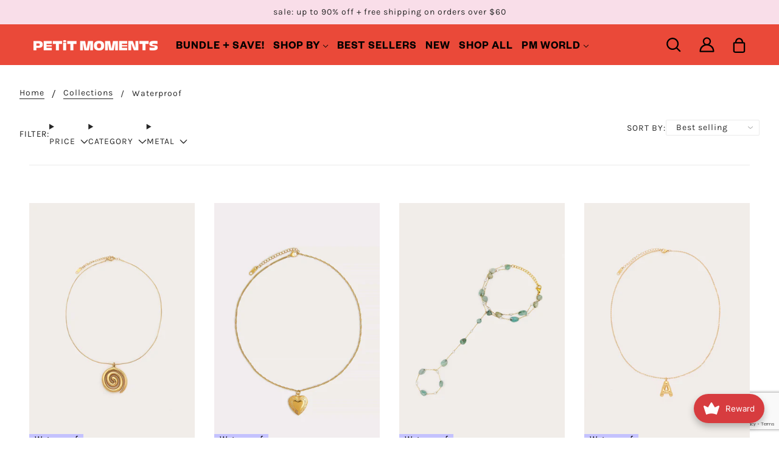

--- FILE ---
content_type: text/html; charset=utf-8
request_url: https://www.google.com/recaptcha/api2/anchor?ar=1&k=6LeTRAoeAAAAACKeCUlhSkXvVTIwv0_OgDTqgYsa&co=aHR0cHM6Ly93d3cucGV0aXRtb21lbnRzLmNvbTo0NDM.&hl=en&v=N67nZn4AqZkNcbeMu4prBgzg&size=invisible&anchor-ms=20000&execute-ms=30000&cb=fsqgos3jaq57
body_size: 48567
content:
<!DOCTYPE HTML><html dir="ltr" lang="en"><head><meta http-equiv="Content-Type" content="text/html; charset=UTF-8">
<meta http-equiv="X-UA-Compatible" content="IE=edge">
<title>reCAPTCHA</title>
<style type="text/css">
/* cyrillic-ext */
@font-face {
  font-family: 'Roboto';
  font-style: normal;
  font-weight: 400;
  font-stretch: 100%;
  src: url(//fonts.gstatic.com/s/roboto/v48/KFO7CnqEu92Fr1ME7kSn66aGLdTylUAMa3GUBHMdazTgWw.woff2) format('woff2');
  unicode-range: U+0460-052F, U+1C80-1C8A, U+20B4, U+2DE0-2DFF, U+A640-A69F, U+FE2E-FE2F;
}
/* cyrillic */
@font-face {
  font-family: 'Roboto';
  font-style: normal;
  font-weight: 400;
  font-stretch: 100%;
  src: url(//fonts.gstatic.com/s/roboto/v48/KFO7CnqEu92Fr1ME7kSn66aGLdTylUAMa3iUBHMdazTgWw.woff2) format('woff2');
  unicode-range: U+0301, U+0400-045F, U+0490-0491, U+04B0-04B1, U+2116;
}
/* greek-ext */
@font-face {
  font-family: 'Roboto';
  font-style: normal;
  font-weight: 400;
  font-stretch: 100%;
  src: url(//fonts.gstatic.com/s/roboto/v48/KFO7CnqEu92Fr1ME7kSn66aGLdTylUAMa3CUBHMdazTgWw.woff2) format('woff2');
  unicode-range: U+1F00-1FFF;
}
/* greek */
@font-face {
  font-family: 'Roboto';
  font-style: normal;
  font-weight: 400;
  font-stretch: 100%;
  src: url(//fonts.gstatic.com/s/roboto/v48/KFO7CnqEu92Fr1ME7kSn66aGLdTylUAMa3-UBHMdazTgWw.woff2) format('woff2');
  unicode-range: U+0370-0377, U+037A-037F, U+0384-038A, U+038C, U+038E-03A1, U+03A3-03FF;
}
/* math */
@font-face {
  font-family: 'Roboto';
  font-style: normal;
  font-weight: 400;
  font-stretch: 100%;
  src: url(//fonts.gstatic.com/s/roboto/v48/KFO7CnqEu92Fr1ME7kSn66aGLdTylUAMawCUBHMdazTgWw.woff2) format('woff2');
  unicode-range: U+0302-0303, U+0305, U+0307-0308, U+0310, U+0312, U+0315, U+031A, U+0326-0327, U+032C, U+032F-0330, U+0332-0333, U+0338, U+033A, U+0346, U+034D, U+0391-03A1, U+03A3-03A9, U+03B1-03C9, U+03D1, U+03D5-03D6, U+03F0-03F1, U+03F4-03F5, U+2016-2017, U+2034-2038, U+203C, U+2040, U+2043, U+2047, U+2050, U+2057, U+205F, U+2070-2071, U+2074-208E, U+2090-209C, U+20D0-20DC, U+20E1, U+20E5-20EF, U+2100-2112, U+2114-2115, U+2117-2121, U+2123-214F, U+2190, U+2192, U+2194-21AE, U+21B0-21E5, U+21F1-21F2, U+21F4-2211, U+2213-2214, U+2216-22FF, U+2308-230B, U+2310, U+2319, U+231C-2321, U+2336-237A, U+237C, U+2395, U+239B-23B7, U+23D0, U+23DC-23E1, U+2474-2475, U+25AF, U+25B3, U+25B7, U+25BD, U+25C1, U+25CA, U+25CC, U+25FB, U+266D-266F, U+27C0-27FF, U+2900-2AFF, U+2B0E-2B11, U+2B30-2B4C, U+2BFE, U+3030, U+FF5B, U+FF5D, U+1D400-1D7FF, U+1EE00-1EEFF;
}
/* symbols */
@font-face {
  font-family: 'Roboto';
  font-style: normal;
  font-weight: 400;
  font-stretch: 100%;
  src: url(//fonts.gstatic.com/s/roboto/v48/KFO7CnqEu92Fr1ME7kSn66aGLdTylUAMaxKUBHMdazTgWw.woff2) format('woff2');
  unicode-range: U+0001-000C, U+000E-001F, U+007F-009F, U+20DD-20E0, U+20E2-20E4, U+2150-218F, U+2190, U+2192, U+2194-2199, U+21AF, U+21E6-21F0, U+21F3, U+2218-2219, U+2299, U+22C4-22C6, U+2300-243F, U+2440-244A, U+2460-24FF, U+25A0-27BF, U+2800-28FF, U+2921-2922, U+2981, U+29BF, U+29EB, U+2B00-2BFF, U+4DC0-4DFF, U+FFF9-FFFB, U+10140-1018E, U+10190-1019C, U+101A0, U+101D0-101FD, U+102E0-102FB, U+10E60-10E7E, U+1D2C0-1D2D3, U+1D2E0-1D37F, U+1F000-1F0FF, U+1F100-1F1AD, U+1F1E6-1F1FF, U+1F30D-1F30F, U+1F315, U+1F31C, U+1F31E, U+1F320-1F32C, U+1F336, U+1F378, U+1F37D, U+1F382, U+1F393-1F39F, U+1F3A7-1F3A8, U+1F3AC-1F3AF, U+1F3C2, U+1F3C4-1F3C6, U+1F3CA-1F3CE, U+1F3D4-1F3E0, U+1F3ED, U+1F3F1-1F3F3, U+1F3F5-1F3F7, U+1F408, U+1F415, U+1F41F, U+1F426, U+1F43F, U+1F441-1F442, U+1F444, U+1F446-1F449, U+1F44C-1F44E, U+1F453, U+1F46A, U+1F47D, U+1F4A3, U+1F4B0, U+1F4B3, U+1F4B9, U+1F4BB, U+1F4BF, U+1F4C8-1F4CB, U+1F4D6, U+1F4DA, U+1F4DF, U+1F4E3-1F4E6, U+1F4EA-1F4ED, U+1F4F7, U+1F4F9-1F4FB, U+1F4FD-1F4FE, U+1F503, U+1F507-1F50B, U+1F50D, U+1F512-1F513, U+1F53E-1F54A, U+1F54F-1F5FA, U+1F610, U+1F650-1F67F, U+1F687, U+1F68D, U+1F691, U+1F694, U+1F698, U+1F6AD, U+1F6B2, U+1F6B9-1F6BA, U+1F6BC, U+1F6C6-1F6CF, U+1F6D3-1F6D7, U+1F6E0-1F6EA, U+1F6F0-1F6F3, U+1F6F7-1F6FC, U+1F700-1F7FF, U+1F800-1F80B, U+1F810-1F847, U+1F850-1F859, U+1F860-1F887, U+1F890-1F8AD, U+1F8B0-1F8BB, U+1F8C0-1F8C1, U+1F900-1F90B, U+1F93B, U+1F946, U+1F984, U+1F996, U+1F9E9, U+1FA00-1FA6F, U+1FA70-1FA7C, U+1FA80-1FA89, U+1FA8F-1FAC6, U+1FACE-1FADC, U+1FADF-1FAE9, U+1FAF0-1FAF8, U+1FB00-1FBFF;
}
/* vietnamese */
@font-face {
  font-family: 'Roboto';
  font-style: normal;
  font-weight: 400;
  font-stretch: 100%;
  src: url(//fonts.gstatic.com/s/roboto/v48/KFO7CnqEu92Fr1ME7kSn66aGLdTylUAMa3OUBHMdazTgWw.woff2) format('woff2');
  unicode-range: U+0102-0103, U+0110-0111, U+0128-0129, U+0168-0169, U+01A0-01A1, U+01AF-01B0, U+0300-0301, U+0303-0304, U+0308-0309, U+0323, U+0329, U+1EA0-1EF9, U+20AB;
}
/* latin-ext */
@font-face {
  font-family: 'Roboto';
  font-style: normal;
  font-weight: 400;
  font-stretch: 100%;
  src: url(//fonts.gstatic.com/s/roboto/v48/KFO7CnqEu92Fr1ME7kSn66aGLdTylUAMa3KUBHMdazTgWw.woff2) format('woff2');
  unicode-range: U+0100-02BA, U+02BD-02C5, U+02C7-02CC, U+02CE-02D7, U+02DD-02FF, U+0304, U+0308, U+0329, U+1D00-1DBF, U+1E00-1E9F, U+1EF2-1EFF, U+2020, U+20A0-20AB, U+20AD-20C0, U+2113, U+2C60-2C7F, U+A720-A7FF;
}
/* latin */
@font-face {
  font-family: 'Roboto';
  font-style: normal;
  font-weight: 400;
  font-stretch: 100%;
  src: url(//fonts.gstatic.com/s/roboto/v48/KFO7CnqEu92Fr1ME7kSn66aGLdTylUAMa3yUBHMdazQ.woff2) format('woff2');
  unicode-range: U+0000-00FF, U+0131, U+0152-0153, U+02BB-02BC, U+02C6, U+02DA, U+02DC, U+0304, U+0308, U+0329, U+2000-206F, U+20AC, U+2122, U+2191, U+2193, U+2212, U+2215, U+FEFF, U+FFFD;
}
/* cyrillic-ext */
@font-face {
  font-family: 'Roboto';
  font-style: normal;
  font-weight: 500;
  font-stretch: 100%;
  src: url(//fonts.gstatic.com/s/roboto/v48/KFO7CnqEu92Fr1ME7kSn66aGLdTylUAMa3GUBHMdazTgWw.woff2) format('woff2');
  unicode-range: U+0460-052F, U+1C80-1C8A, U+20B4, U+2DE0-2DFF, U+A640-A69F, U+FE2E-FE2F;
}
/* cyrillic */
@font-face {
  font-family: 'Roboto';
  font-style: normal;
  font-weight: 500;
  font-stretch: 100%;
  src: url(//fonts.gstatic.com/s/roboto/v48/KFO7CnqEu92Fr1ME7kSn66aGLdTylUAMa3iUBHMdazTgWw.woff2) format('woff2');
  unicode-range: U+0301, U+0400-045F, U+0490-0491, U+04B0-04B1, U+2116;
}
/* greek-ext */
@font-face {
  font-family: 'Roboto';
  font-style: normal;
  font-weight: 500;
  font-stretch: 100%;
  src: url(//fonts.gstatic.com/s/roboto/v48/KFO7CnqEu92Fr1ME7kSn66aGLdTylUAMa3CUBHMdazTgWw.woff2) format('woff2');
  unicode-range: U+1F00-1FFF;
}
/* greek */
@font-face {
  font-family: 'Roboto';
  font-style: normal;
  font-weight: 500;
  font-stretch: 100%;
  src: url(//fonts.gstatic.com/s/roboto/v48/KFO7CnqEu92Fr1ME7kSn66aGLdTylUAMa3-UBHMdazTgWw.woff2) format('woff2');
  unicode-range: U+0370-0377, U+037A-037F, U+0384-038A, U+038C, U+038E-03A1, U+03A3-03FF;
}
/* math */
@font-face {
  font-family: 'Roboto';
  font-style: normal;
  font-weight: 500;
  font-stretch: 100%;
  src: url(//fonts.gstatic.com/s/roboto/v48/KFO7CnqEu92Fr1ME7kSn66aGLdTylUAMawCUBHMdazTgWw.woff2) format('woff2');
  unicode-range: U+0302-0303, U+0305, U+0307-0308, U+0310, U+0312, U+0315, U+031A, U+0326-0327, U+032C, U+032F-0330, U+0332-0333, U+0338, U+033A, U+0346, U+034D, U+0391-03A1, U+03A3-03A9, U+03B1-03C9, U+03D1, U+03D5-03D6, U+03F0-03F1, U+03F4-03F5, U+2016-2017, U+2034-2038, U+203C, U+2040, U+2043, U+2047, U+2050, U+2057, U+205F, U+2070-2071, U+2074-208E, U+2090-209C, U+20D0-20DC, U+20E1, U+20E5-20EF, U+2100-2112, U+2114-2115, U+2117-2121, U+2123-214F, U+2190, U+2192, U+2194-21AE, U+21B0-21E5, U+21F1-21F2, U+21F4-2211, U+2213-2214, U+2216-22FF, U+2308-230B, U+2310, U+2319, U+231C-2321, U+2336-237A, U+237C, U+2395, U+239B-23B7, U+23D0, U+23DC-23E1, U+2474-2475, U+25AF, U+25B3, U+25B7, U+25BD, U+25C1, U+25CA, U+25CC, U+25FB, U+266D-266F, U+27C0-27FF, U+2900-2AFF, U+2B0E-2B11, U+2B30-2B4C, U+2BFE, U+3030, U+FF5B, U+FF5D, U+1D400-1D7FF, U+1EE00-1EEFF;
}
/* symbols */
@font-face {
  font-family: 'Roboto';
  font-style: normal;
  font-weight: 500;
  font-stretch: 100%;
  src: url(//fonts.gstatic.com/s/roboto/v48/KFO7CnqEu92Fr1ME7kSn66aGLdTylUAMaxKUBHMdazTgWw.woff2) format('woff2');
  unicode-range: U+0001-000C, U+000E-001F, U+007F-009F, U+20DD-20E0, U+20E2-20E4, U+2150-218F, U+2190, U+2192, U+2194-2199, U+21AF, U+21E6-21F0, U+21F3, U+2218-2219, U+2299, U+22C4-22C6, U+2300-243F, U+2440-244A, U+2460-24FF, U+25A0-27BF, U+2800-28FF, U+2921-2922, U+2981, U+29BF, U+29EB, U+2B00-2BFF, U+4DC0-4DFF, U+FFF9-FFFB, U+10140-1018E, U+10190-1019C, U+101A0, U+101D0-101FD, U+102E0-102FB, U+10E60-10E7E, U+1D2C0-1D2D3, U+1D2E0-1D37F, U+1F000-1F0FF, U+1F100-1F1AD, U+1F1E6-1F1FF, U+1F30D-1F30F, U+1F315, U+1F31C, U+1F31E, U+1F320-1F32C, U+1F336, U+1F378, U+1F37D, U+1F382, U+1F393-1F39F, U+1F3A7-1F3A8, U+1F3AC-1F3AF, U+1F3C2, U+1F3C4-1F3C6, U+1F3CA-1F3CE, U+1F3D4-1F3E0, U+1F3ED, U+1F3F1-1F3F3, U+1F3F5-1F3F7, U+1F408, U+1F415, U+1F41F, U+1F426, U+1F43F, U+1F441-1F442, U+1F444, U+1F446-1F449, U+1F44C-1F44E, U+1F453, U+1F46A, U+1F47D, U+1F4A3, U+1F4B0, U+1F4B3, U+1F4B9, U+1F4BB, U+1F4BF, U+1F4C8-1F4CB, U+1F4D6, U+1F4DA, U+1F4DF, U+1F4E3-1F4E6, U+1F4EA-1F4ED, U+1F4F7, U+1F4F9-1F4FB, U+1F4FD-1F4FE, U+1F503, U+1F507-1F50B, U+1F50D, U+1F512-1F513, U+1F53E-1F54A, U+1F54F-1F5FA, U+1F610, U+1F650-1F67F, U+1F687, U+1F68D, U+1F691, U+1F694, U+1F698, U+1F6AD, U+1F6B2, U+1F6B9-1F6BA, U+1F6BC, U+1F6C6-1F6CF, U+1F6D3-1F6D7, U+1F6E0-1F6EA, U+1F6F0-1F6F3, U+1F6F7-1F6FC, U+1F700-1F7FF, U+1F800-1F80B, U+1F810-1F847, U+1F850-1F859, U+1F860-1F887, U+1F890-1F8AD, U+1F8B0-1F8BB, U+1F8C0-1F8C1, U+1F900-1F90B, U+1F93B, U+1F946, U+1F984, U+1F996, U+1F9E9, U+1FA00-1FA6F, U+1FA70-1FA7C, U+1FA80-1FA89, U+1FA8F-1FAC6, U+1FACE-1FADC, U+1FADF-1FAE9, U+1FAF0-1FAF8, U+1FB00-1FBFF;
}
/* vietnamese */
@font-face {
  font-family: 'Roboto';
  font-style: normal;
  font-weight: 500;
  font-stretch: 100%;
  src: url(//fonts.gstatic.com/s/roboto/v48/KFO7CnqEu92Fr1ME7kSn66aGLdTylUAMa3OUBHMdazTgWw.woff2) format('woff2');
  unicode-range: U+0102-0103, U+0110-0111, U+0128-0129, U+0168-0169, U+01A0-01A1, U+01AF-01B0, U+0300-0301, U+0303-0304, U+0308-0309, U+0323, U+0329, U+1EA0-1EF9, U+20AB;
}
/* latin-ext */
@font-face {
  font-family: 'Roboto';
  font-style: normal;
  font-weight: 500;
  font-stretch: 100%;
  src: url(//fonts.gstatic.com/s/roboto/v48/KFO7CnqEu92Fr1ME7kSn66aGLdTylUAMa3KUBHMdazTgWw.woff2) format('woff2');
  unicode-range: U+0100-02BA, U+02BD-02C5, U+02C7-02CC, U+02CE-02D7, U+02DD-02FF, U+0304, U+0308, U+0329, U+1D00-1DBF, U+1E00-1E9F, U+1EF2-1EFF, U+2020, U+20A0-20AB, U+20AD-20C0, U+2113, U+2C60-2C7F, U+A720-A7FF;
}
/* latin */
@font-face {
  font-family: 'Roboto';
  font-style: normal;
  font-weight: 500;
  font-stretch: 100%;
  src: url(//fonts.gstatic.com/s/roboto/v48/KFO7CnqEu92Fr1ME7kSn66aGLdTylUAMa3yUBHMdazQ.woff2) format('woff2');
  unicode-range: U+0000-00FF, U+0131, U+0152-0153, U+02BB-02BC, U+02C6, U+02DA, U+02DC, U+0304, U+0308, U+0329, U+2000-206F, U+20AC, U+2122, U+2191, U+2193, U+2212, U+2215, U+FEFF, U+FFFD;
}
/* cyrillic-ext */
@font-face {
  font-family: 'Roboto';
  font-style: normal;
  font-weight: 900;
  font-stretch: 100%;
  src: url(//fonts.gstatic.com/s/roboto/v48/KFO7CnqEu92Fr1ME7kSn66aGLdTylUAMa3GUBHMdazTgWw.woff2) format('woff2');
  unicode-range: U+0460-052F, U+1C80-1C8A, U+20B4, U+2DE0-2DFF, U+A640-A69F, U+FE2E-FE2F;
}
/* cyrillic */
@font-face {
  font-family: 'Roboto';
  font-style: normal;
  font-weight: 900;
  font-stretch: 100%;
  src: url(//fonts.gstatic.com/s/roboto/v48/KFO7CnqEu92Fr1ME7kSn66aGLdTylUAMa3iUBHMdazTgWw.woff2) format('woff2');
  unicode-range: U+0301, U+0400-045F, U+0490-0491, U+04B0-04B1, U+2116;
}
/* greek-ext */
@font-face {
  font-family: 'Roboto';
  font-style: normal;
  font-weight: 900;
  font-stretch: 100%;
  src: url(//fonts.gstatic.com/s/roboto/v48/KFO7CnqEu92Fr1ME7kSn66aGLdTylUAMa3CUBHMdazTgWw.woff2) format('woff2');
  unicode-range: U+1F00-1FFF;
}
/* greek */
@font-face {
  font-family: 'Roboto';
  font-style: normal;
  font-weight: 900;
  font-stretch: 100%;
  src: url(//fonts.gstatic.com/s/roboto/v48/KFO7CnqEu92Fr1ME7kSn66aGLdTylUAMa3-UBHMdazTgWw.woff2) format('woff2');
  unicode-range: U+0370-0377, U+037A-037F, U+0384-038A, U+038C, U+038E-03A1, U+03A3-03FF;
}
/* math */
@font-face {
  font-family: 'Roboto';
  font-style: normal;
  font-weight: 900;
  font-stretch: 100%;
  src: url(//fonts.gstatic.com/s/roboto/v48/KFO7CnqEu92Fr1ME7kSn66aGLdTylUAMawCUBHMdazTgWw.woff2) format('woff2');
  unicode-range: U+0302-0303, U+0305, U+0307-0308, U+0310, U+0312, U+0315, U+031A, U+0326-0327, U+032C, U+032F-0330, U+0332-0333, U+0338, U+033A, U+0346, U+034D, U+0391-03A1, U+03A3-03A9, U+03B1-03C9, U+03D1, U+03D5-03D6, U+03F0-03F1, U+03F4-03F5, U+2016-2017, U+2034-2038, U+203C, U+2040, U+2043, U+2047, U+2050, U+2057, U+205F, U+2070-2071, U+2074-208E, U+2090-209C, U+20D0-20DC, U+20E1, U+20E5-20EF, U+2100-2112, U+2114-2115, U+2117-2121, U+2123-214F, U+2190, U+2192, U+2194-21AE, U+21B0-21E5, U+21F1-21F2, U+21F4-2211, U+2213-2214, U+2216-22FF, U+2308-230B, U+2310, U+2319, U+231C-2321, U+2336-237A, U+237C, U+2395, U+239B-23B7, U+23D0, U+23DC-23E1, U+2474-2475, U+25AF, U+25B3, U+25B7, U+25BD, U+25C1, U+25CA, U+25CC, U+25FB, U+266D-266F, U+27C0-27FF, U+2900-2AFF, U+2B0E-2B11, U+2B30-2B4C, U+2BFE, U+3030, U+FF5B, U+FF5D, U+1D400-1D7FF, U+1EE00-1EEFF;
}
/* symbols */
@font-face {
  font-family: 'Roboto';
  font-style: normal;
  font-weight: 900;
  font-stretch: 100%;
  src: url(//fonts.gstatic.com/s/roboto/v48/KFO7CnqEu92Fr1ME7kSn66aGLdTylUAMaxKUBHMdazTgWw.woff2) format('woff2');
  unicode-range: U+0001-000C, U+000E-001F, U+007F-009F, U+20DD-20E0, U+20E2-20E4, U+2150-218F, U+2190, U+2192, U+2194-2199, U+21AF, U+21E6-21F0, U+21F3, U+2218-2219, U+2299, U+22C4-22C6, U+2300-243F, U+2440-244A, U+2460-24FF, U+25A0-27BF, U+2800-28FF, U+2921-2922, U+2981, U+29BF, U+29EB, U+2B00-2BFF, U+4DC0-4DFF, U+FFF9-FFFB, U+10140-1018E, U+10190-1019C, U+101A0, U+101D0-101FD, U+102E0-102FB, U+10E60-10E7E, U+1D2C0-1D2D3, U+1D2E0-1D37F, U+1F000-1F0FF, U+1F100-1F1AD, U+1F1E6-1F1FF, U+1F30D-1F30F, U+1F315, U+1F31C, U+1F31E, U+1F320-1F32C, U+1F336, U+1F378, U+1F37D, U+1F382, U+1F393-1F39F, U+1F3A7-1F3A8, U+1F3AC-1F3AF, U+1F3C2, U+1F3C4-1F3C6, U+1F3CA-1F3CE, U+1F3D4-1F3E0, U+1F3ED, U+1F3F1-1F3F3, U+1F3F5-1F3F7, U+1F408, U+1F415, U+1F41F, U+1F426, U+1F43F, U+1F441-1F442, U+1F444, U+1F446-1F449, U+1F44C-1F44E, U+1F453, U+1F46A, U+1F47D, U+1F4A3, U+1F4B0, U+1F4B3, U+1F4B9, U+1F4BB, U+1F4BF, U+1F4C8-1F4CB, U+1F4D6, U+1F4DA, U+1F4DF, U+1F4E3-1F4E6, U+1F4EA-1F4ED, U+1F4F7, U+1F4F9-1F4FB, U+1F4FD-1F4FE, U+1F503, U+1F507-1F50B, U+1F50D, U+1F512-1F513, U+1F53E-1F54A, U+1F54F-1F5FA, U+1F610, U+1F650-1F67F, U+1F687, U+1F68D, U+1F691, U+1F694, U+1F698, U+1F6AD, U+1F6B2, U+1F6B9-1F6BA, U+1F6BC, U+1F6C6-1F6CF, U+1F6D3-1F6D7, U+1F6E0-1F6EA, U+1F6F0-1F6F3, U+1F6F7-1F6FC, U+1F700-1F7FF, U+1F800-1F80B, U+1F810-1F847, U+1F850-1F859, U+1F860-1F887, U+1F890-1F8AD, U+1F8B0-1F8BB, U+1F8C0-1F8C1, U+1F900-1F90B, U+1F93B, U+1F946, U+1F984, U+1F996, U+1F9E9, U+1FA00-1FA6F, U+1FA70-1FA7C, U+1FA80-1FA89, U+1FA8F-1FAC6, U+1FACE-1FADC, U+1FADF-1FAE9, U+1FAF0-1FAF8, U+1FB00-1FBFF;
}
/* vietnamese */
@font-face {
  font-family: 'Roboto';
  font-style: normal;
  font-weight: 900;
  font-stretch: 100%;
  src: url(//fonts.gstatic.com/s/roboto/v48/KFO7CnqEu92Fr1ME7kSn66aGLdTylUAMa3OUBHMdazTgWw.woff2) format('woff2');
  unicode-range: U+0102-0103, U+0110-0111, U+0128-0129, U+0168-0169, U+01A0-01A1, U+01AF-01B0, U+0300-0301, U+0303-0304, U+0308-0309, U+0323, U+0329, U+1EA0-1EF9, U+20AB;
}
/* latin-ext */
@font-face {
  font-family: 'Roboto';
  font-style: normal;
  font-weight: 900;
  font-stretch: 100%;
  src: url(//fonts.gstatic.com/s/roboto/v48/KFO7CnqEu92Fr1ME7kSn66aGLdTylUAMa3KUBHMdazTgWw.woff2) format('woff2');
  unicode-range: U+0100-02BA, U+02BD-02C5, U+02C7-02CC, U+02CE-02D7, U+02DD-02FF, U+0304, U+0308, U+0329, U+1D00-1DBF, U+1E00-1E9F, U+1EF2-1EFF, U+2020, U+20A0-20AB, U+20AD-20C0, U+2113, U+2C60-2C7F, U+A720-A7FF;
}
/* latin */
@font-face {
  font-family: 'Roboto';
  font-style: normal;
  font-weight: 900;
  font-stretch: 100%;
  src: url(//fonts.gstatic.com/s/roboto/v48/KFO7CnqEu92Fr1ME7kSn66aGLdTylUAMa3yUBHMdazQ.woff2) format('woff2');
  unicode-range: U+0000-00FF, U+0131, U+0152-0153, U+02BB-02BC, U+02C6, U+02DA, U+02DC, U+0304, U+0308, U+0329, U+2000-206F, U+20AC, U+2122, U+2191, U+2193, U+2212, U+2215, U+FEFF, U+FFFD;
}

</style>
<link rel="stylesheet" type="text/css" href="https://www.gstatic.com/recaptcha/releases/N67nZn4AqZkNcbeMu4prBgzg/styles__ltr.css">
<script nonce="nRQZ9aDL0uwJ2XRXDQEljg" type="text/javascript">window['__recaptcha_api'] = 'https://www.google.com/recaptcha/api2/';</script>
<script type="text/javascript" src="https://www.gstatic.com/recaptcha/releases/N67nZn4AqZkNcbeMu4prBgzg/recaptcha__en.js" nonce="nRQZ9aDL0uwJ2XRXDQEljg">
      
    </script></head>
<body><div id="rc-anchor-alert" class="rc-anchor-alert"></div>
<input type="hidden" id="recaptcha-token" value="[base64]">
<script type="text/javascript" nonce="nRQZ9aDL0uwJ2XRXDQEljg">
      recaptcha.anchor.Main.init("[\x22ainput\x22,[\x22bgdata\x22,\x22\x22,\[base64]/[base64]/[base64]/[base64]/[base64]/UltsKytdPUU6KEU8MjA0OD9SW2wrK109RT4+NnwxOTI6KChFJjY0NTEyKT09NTUyOTYmJk0rMTxjLmxlbmd0aCYmKGMuY2hhckNvZGVBdChNKzEpJjY0NTEyKT09NTYzMjA/[base64]/[base64]/[base64]/[base64]/[base64]/[base64]/[base64]\x22,\[base64]\x22,\x22w7swLwAWw7TDoVrCilTDscO8w5cbf3PClSx2w5nCvlzDpMKhUMKDYsKlRT7CmcKIc03DmV4/Y8KtXcOKw5chw4t+CjF3wq5fw689ccOCD8KpwoZCCsO9w6fCpsK9LTJkw75lw4/DrjN3w6fDocK0HTnDusKGw44ZF8OtHMKBwp3DlcOeJ8OIVSxYwr4oLsO9bsKqw5rDuBR9wohWCyZJwqrDrcKHIsOCwpwYw5TDosOJwp/CiwRcL8KgTsO/PhHDm1vCrsOAwoTDicKlwr7DnMO2GH56wqRnRCZEWsOpSjbChcO1ZcKUUsKLw5zCgHLDiSMiwoZ0w6RSwrzDuV5oDsOewprDsUtIw4BjAMK6wr7CtMOgw6ZmKsKmNDp+wrvDqcKTZ8K/[base64]/Ct8KPwqbDksOVwrzCuyvCnsOLFDLCrQQtBkdhwovDlcOUH8KsGMKhJVvDsMKCw6oPWMKuK19rWcKVT8KnQAvCvXDDjsOgwqHDncO9YsOgwp7DvMK7w7DDh0IJw5Ydw7YpLW44Wz5ZwrXDtG7CgHLCvCbDvD/Dp03DrCXDuMO6w4IPF0jCgWJYFsOmwpcUwrbDqcK/[base64]/Ds8OCwrDCqMKEIcKMGMKcV28yQsOBO8KrHsK8w7Unwr5jQh8Bb8KUw7AjbcOmw4bDv8OMw7U5PCvCt8O2JMOzwqzDiV3DhDoywrskwrRdwo4hJ8OXecKiw7oBan/Dp3/Cj2rClcOvVSduejEDw7vDkVN6IcKPwqREwrY8woHDjk/DocOYM8KKY8KxO8OQwrojwpgJT18GPHxrwoEYw5kPw6M3VQ/DkcKmUcOdw4hSwoTCvcKlw6PCjXJUwqzCvsKXOMKkwrHCs8KvBXrClUDDuMKRwq/DrsKaacOFASjChsKzwp7DkgjCm8OvPS3CrsKLfHY4w7E8w5PDtjfDnEDDq8Kfw6s2BlrDmH/Dn8KlS8O2bsOBFMO1cyjDqlJIwrRzScO4FCRrcjJPwqDCjcKbLjXDocK/w57ClsOFbW8NbWXDicOEfsOzYzoKHklrwqLChV5nw7LDjMOHLTAaw7bCqMKjw79lw7o8w4nCu1pyw7YtPgxkw5TDpMK/wonCp03DihJcQ8KDCsOKwqLDi8OVw5gDEWFPal1XR8OSVsOSB8OkPGzCvMKgX8KUA8Kywr3DtT3Ctg4rUVBhw4/CosORLBXCu8KUGHbCgsKVdSvDsCTDuVXDky7CssK+w7F7w73Dl1hlf37Du8O0SsKXwodmTG3CoMKWLR08wq8qPQ4LRQMewo3ChcOUwr5LwrDCrcO1N8O9LsKLBAjDl8KXDMONA8OXw5c6BiDCtMOqGcOhFMKAwpp5Gg9Uwp7Dnnl0HcO5wq/DlcKrwqJtw5XCnh9+LxVhCMKCAcKyw6oLwqErQsKuMlNtwpzCpF/DnkvCksKWw5HCu8KrwrAhw5xLOcO3w7TCp8O1HUbCm29gwpHDk3llw5YCesOfUsKZBiQRwqEmZMOSw63CgsKXA8OJEsK7woNuR3zCucKACcKERsOxFkwOwpluw7gJf8O/worCisOcwrxjKsKTazgrw68Pw5fCpHnDsMKBw7o6wrrDjMK5M8KgC8KEMFJgwo5JdnTCi8KaH20Ww6TDoMOVRcOzIk3CiHrCpTssQcKzEMO0YcOgBcO3YcOLe8KAw7DCgg/[base64]/DqSDCpVfChkrDv2sYwqVRXy0cD8KGwobDgyTDuhJZwpTCs23DgsKxfcK7w70qwonDncKFw6kbwp7CjsOhw4lOwoY1w5TDnsO0wpzDgCTDszzCvcOUS2fCusKjAsOGwr/CnH3Dq8K+w6B4XcKAw4M6I8OJUcKlwqArAcKlw4XDrsOaWx3CnXfDkng8wocffW1MExzDj3vCtcOeFQFkw6sqwr9ew5nDgcKCw7cqCMKiw7Rfwoc1wpzClyrDj3bCmcKdw73DnHHCjsOowoHCjRXCtMOVFcK2CQjCsyTCr3LDjsO0BnFpwr/DtcO8w4BSdiZkwrXDmVLDssKjfQPClMOWw4rCuMKywojCrMKOwp0two/[base64]/Ckk5QLMO4dsO4w6PDlQ/Dh8KhOsOYA1nCvcOkBlofdT7CnyfDisOuw7LDmjfDmEVpw5l0cUQeD1lwWsK2wqjDmBrCjCDDkcObw4Qxwoxfwo0ZQ8KHMsOxw6lDOiA7TnvDlnRCTMO6woJhwrHChcKjesOLwobCh8OjwqbCvsOVfcKjwoRQcsOHwqPCgsOAwqPDsMO7w5sBCMOEUsOSw5PDrcK/w5lewrTDsMOqQxgMNQFEw4ZzSzg9w68Bw7skfHTDjMKTw4oxwqphFRbCpMOydSLCkhoLwpLChcO/cC3DuD8jwrPDncKNw57DlsOIwr86wp91Pm4QD8Oaw7nDozLCv1xMew/DusOrOsO6wpPDicKyw4jCisKBw6DCuyV1wqJgIcKZS8Oyw5nCq3wxw6U4CMKMBsObw7fDrMOIwoRRF8KHwokxZ8KkWDF2w7bCqMOLwpHDnCgTaQ4yVsKrwoPDvzAGw7wYSMOewoh2XsKBw7rDoCJmwqwCwopfwrM/w5XChF7Cl8KmKlzCoQXDn8OPFgDCjMKrezvChsK0ZAQqw6vCrl3DgcOTC8KHYyfDp8OVw4vDtMOGwoTDgAtGUSdXHsKcSQ9/[base64]/Dt8KMw7gcw7ddw5PCul/[base64]/[base64]/CqcOhw7xFwpsWwrY3WxzCmxnCrCNSP8KGSlTDgsK2dMK7UHTCiMObF8OJR3zDjsOgfAzDkCHDvsOEPsK8PBfDsMOEYCk2e3RHcMOjEwc0w4h8WsK5w6Brw47CukAKwr/CrMK1w4XDtsK4GsKZago6PFAJKyTDgMOPHEBwLsO/[base64]/[base64]/ChDjCpsKswo56SG3CjgnDl1jCvzTDq8KlwoVdw6XDk1lnE8KqdF/DvRUiBQ/DrnHDgcOLwrrCoMOPwpnCvxHDmmJPAsO6wrDDlMOTZsKew6Mww5bDpMKVwotnwrw8w5F6cMORwrBRdMO3wqM8w7VxacKLwr5uw47DtBFDwqXDk8K1dTHCkQJnOTbCjsOtf8OxwpbCqsOiwpM/Hy7DisO9w63CrMKIIcKRBFzCilNKw5hsw43CgcKgwoXCusOUAcK7w7oswqEKwo7DscOCNBl2QigGwrtSwoIrwpfCi8K6w7XDtAbDkU7DrMKmCBjCt8KFS8OTYMKNTsKjfX/DvcObwq4GwprCmmdUGD/Cg8Klw7kuDMKhRWPCtjTDn1EywqN6bGpvw64wJcOqPWfCli/[base64]/DoMOyAiHCmMObYcKsw5rCvGfCiMObC8KsI3HDiCkSw7LDvsOSS8KJwqDCnMOPw7XDjSkKw4bCtB8UwppQwq1TwrfCo8OwD2vDjE5qbzUMIhseLMOBwpFwBcOiw5hPw4XDmMOYOMO6wrt2EQ0jw74cZhFvw5ZvPcOUXy8LwpfDq8KIwrQ0bsOKa8Kgw5jCg8OfwrJ/wrXDgMKdAMK+wr3DmmjChg8ANcOdCTfCllfCsR0MbmzCmsK6wosKwpV/CcKHZTbDmMOmw6/CjcK/[base64]/[base64]/DiUjDpMOgC8OxHhgTw5/DhhbDrTrDjQ9uw7RgPcOWwrPDuQpAwqpUw5YnQ8KowoUsHizDvz7Dj8Okwot1NcKfw6dsw64iwoViw69KwpMdw63CvMK/A3rCr1x6wq0FwqzDjEbDiUpxwqB0w6REw6EMwr3DoDx8cMK2RMOpw6jChsOqwq9Jw7fDpsKvwqPDkGZtwp0Cw7rDnC/CunfDv1vCq3vClcOQw5zDt8OoaEJtwpojwoTDo0LCi8KmwqbDsBRUPgDDn8OnQngdL8KqXikhwqzDjjnCr8KnFUjCosOnDsOIw5/[base64]/YcObwpLCt0XCrVDDnHx7w4bDo2fCssKVBEkMWcO2w6PDmT8/OBHDhsOoP8KZwq/[base64]/Dh8K6EsO1wovDkcOlwrnDqBBhw73Dvy5ww5zDt8KPwqHCsnhHwrDCg3DCn8K1AcOgwrXCvlYhw7h7YWzCoMKAwqAgwrJhQjR3w67Dl15swr98wqvDryEBBz1jw5Ufwq/[base64]/[base64]/DkWUgRMKDLF5dFMOjRmLCpWDCucOSNS7DtBh/wpRDUTNBw5rDig/CkFlVChE/[base64]/CicKcDUxFIcOTA8KJJsOnwqEGw6vClRxqO8KHN8OqAMKaOcOXWSTChE3Cow/[base64]/Dt2/DnkgvRyJkcMKbIw7CnUXCp27DosKzw7vCrsOjDMKHwrsRMMOkaMOaw5fCqj3CjwxtF8KqwoJLLlVKG2AyesOnR3PCrcOhw4clw7x1w6tYAAnDvznCk8ONwo7CsFQ6w5PCkRhdw7/DlQbDoxclFxvDmMKJw6DClcKDwqU6w5/DnxbCr8OKw6nCrm3CqErCt8ONdhhqFMOsw55Zw6HDr1hJwpd6wollFcOmw4s2Cw7CqsKQwotNw78JecOjS8KqwoVlwpIDw61yw5rClUzDncKWUGzDkANKw5zDssOFw7ZqKiHDjMKIw4d8woh/[base64]/[base64]/CocKvwpDDgcOyw6bDtcOCDsKPHcORw6jCiizChMK6wq1IQmhOwofDjMOoecOMNMK6WsKpw7IVJEVeZSZGQWrDohXDmnPCncKZwq3Cq1TDhcOKbMKxYMOuNhJYwpYSDgwOwoYjw67Ci8Kjwq4uT0DDs8O2w4vCjUTDscOgwqdOYsKhwrhuGMOhfDzCoxJ1wqVibmzDqD/CsSLClsO1PcKnGm/CpsOPwp3DilR+w6DCicO+wrLCvsOmHcKDGFB1P8K5w756LS7CvXzDjmDCrsOUI19lwoxEakJXAsKow5HCksOLalTCih0sRyk2OW/DqEwjGgPDnGXDni9/PGHCu8OXwqzDq8KewqTChXM0w6zCjsKywqIaFcOfYsKAw5A7w4phw4jDqsOuwoNbAkVRd8KJDx0Sw7p8wrloZHhvZQzDqE/[base64]/DgSXDnsObZ8OiwobCnsKEA8KyT2luVcOzwpDCjRTDiMKZG8K/[base64]/VsOxwrPCuhV7wpR+DDxGw4TCjnDDs8KbQ8K9w4TDsXwZCiLDghgRbFXDgAt/w7l8asOCwq5LQcKQwogmwq4/GMKyLMKrw7nDocKewpUXfWrDjV7CjXQpQwwVw45NwpLCrcKcwqc4Z8KDwpDCggfCg2rDkUvCocOqwpkkw5PCmcOZVcO+NMKPwqB4w701LhDCs8OiwpXDlsOWHV7DkcO7wq7CrjJIw4o9w7F/[base64]/Cg8Kvw4waDwR/w6bDqMO2Uw1fwq3CusKGXcOpw73Cin95JGjCvsOVQcKEw4zDowXDkMO6wr7DiMKUR150XsKywpcOwqLCk8KwwofChzPDkMK3wpY9bsKawod9B8K/[base64]/cnPDkyzDgcKHwotkwqXChQvDm8KASMOGChwNGMKVSsKyAzTDt2LDoHtAYsKMw57DtsKXwojDpxDDsMOlw7zDj2rCki5mw5Aow4AXwo8uw57CssK/[base64]/Cgyd8wq/CoW8Rw73Cg3I2WC02bxVvXhFgw4QZDcKcesKpNTDDo2LCnMKPw7kRTTHDuHlkwqjCl8KswpvDu8K/w67DhsOWw5Muw5PCvDrCv8KuV8O9wq1Gw7p6w6t/LsOZe0/[base64]/woRgw5PDncK/KkDDusKsw5XChTYMw5TChU9XwoI1PMK8w6UiHcOiFMKUKsKNH8OEw5vClCjCssOtWXA7FGXDmsO0ZMK0FlwbTQENw5AOwoVKa8Olw6M5bhlfE8OOecO6w5jDiA/CuMOwwpXCtAPDuxnDgsK/CcO0wp5nWsKfG8KSRhbDrcOgwqPDp299wp/DksODcWHDosK0wqrCrBbCmcKISW0aw6FsCsOzwqsRw7vDvRzDhB8SU8OvwphnH8O1ZVLCkAwQw6LDo8O/fsKFwo/DgAnDpcOxFBzCpwvDicOpKcOsVMONwr/DgcKEecOZw7PCvsKzw6fCmB/[base64]/LMK6bcOOw5UWw5JOwqwZRkbCu0vCiAbCsMOrE297FR/CmkAGwpNxQyrCocKxYCERFcKuwrYxw4jCm13DvsKMw6p1w7/ClMO9woh6BMOZwohrw5fDucOsaV/Cki3Ds8K0wrN/XALChMO4ZDfDlcObRcKmYSVALMKgwozDqcKJHHvDrcO1wqkCfEPDkMOLLQ7CssKlXQHDvMKewpZGwp/[base64]/Cp8OGwqjDqgJjw4UZLDbCtW7DmsKAwopWMwoICgTDiXvCgwLCjMKjNcOwwqDCpSJ/wofCr8KBZ8KqOcOMw5BeOsO9M18lC8KBwpQHH3xFHcOxwoBlB28Uw43DsBRFw5zCq8KyPsOtZ0bCpnIBT0/DmD1mIMOKWsKyccOFw4/DqcOBcA0TBcKkZhTClcKHwoxVPU00RMK3SAV8wp7CrMKpfMO2KcKjw7XCl8OpEcOMHsKBw4LCp8Ohw6tAw73CuCp1agADWcKLW8Kad1PDlsO8w7VVHwsRw5nCj8KdfsK8KDLCocOmanZrwp0bZ8KMLsKTw4IZw5klF8OIw6B3wr9lwqfDg8K2ejYBGsOOYi/CgGDChsO3wpFewpY/wqgcw4/DmsOsw5nCrVjDo1HDvMOlcsKxOwheZ2jDgx3Du8KlDilQPhhuDVzDuh1bcn02w7nCvMOeOMOLKlYPw4DClSfDqlHCqsK5w7LCjQ45S8OLwrQIdcKIQgrCtW3CrsKYw7pFwprDgEzCicO0bHYHw7vDpsOmasOOG8OFwoPDm1LClUMrVHHCnsOqwr7CosKjHW/[base64]/[base64]/w6fCkcOKwoDClDE6RDVkwqbDsGl/[base64]/CpHHDiybCgn9cf8OFZ8KAwphSPz/Cmnh3w71ewqHChzhowqbCqi7DsH0DXynDri3DszNaw4I1Y8KxbsKXL07Cv8O6wr3CmcOfwrzDocOqWsOpTsOdw55TwovDq8OFwpc3wpvDvMKcPnjCqDINwqTDuTXCm0nCosKrwrs9worCvXXClR51EsOvw7XCusOtLB/Ct8OJwrZKwonCtT3Cn8OpacOywqTDvsKbwpgqFMOBJsOJwqbCvjrCtMOnwp3Ci2bDpBw1V8OnQcKsecK+w6sHwqHDmgs2D8O0w6nCl01kP8OXwo/[base64]/CtMKow7XDv2gmC3DCt8Oiwr9JGWNaT8OBw43CicOvHX43w63CqsOkw6LClMOxwoQwWcOEZsOqw7gNw7LDuXlHSiFpFMOkR13CusOfbGJUw4/Cj8Khw7JaOQPCjiXCmMOdBsOsbCPCgSsZw44DL2fDgsO+QcKOEWxcZMKBPFdKwoocw6rCg8O9YxnCo2l9w6PCscO9wpcIw6rCrMOQwr3CqV3DuCJHwo/[base64]/Cm8KXYcOISsOpIcKZwpPDjcOvwphXw7VUXSbCgXElEHlUwqB5f8Oxw5gQwrHDi0I8GcKPYnhrYsKCwr/Din1bwohYL0zDjSHClxTCi1XDvMKMfcK0wq8/[base64]/DumRAwo0lw7okwq7CtnBAw5vDjWzDgsOaRwouA2QSwr7DuEosw49gFycTcChLwqFDw5bCgz/CpAzCo1d3w7wNwpIbwrxSTcKIFkbDrmjDisKrwqhOFUpuwr7ClTcnecOVaMK4CMKuJ1wCN8KoOxd9wqclwo9bU8KUwp/Co8KFWsOjw5rCp318OgzChn7Cr8O8ThDDusKHei1xZ8KzwqsaZxvDplXDpAvDicK3V13Cn8ORwrh6MRseUEvDuwzDicOkDTB5w7x5CBLDicK8w6Vcw5MZX8KLw5oGwpXCucOzw4QQFl9wfSzDtMKZFQ3CusKkw5/CpMK5w7BAf8OeSC9EYB/ClcOmw6xaG0bClMK8wqBfYBxAwpAGFVzDsQTCqlI9w4/DoXfCpsKdFsKAw5Usw4sVUxsGQAlUw47DtTVtw6/Cug/CiSk4TjXCocKxZwTCjMOBfsORwqYEwr/[base64]/InrDhl88JcKWw60lWcK1w4ZuwpF1w7/CuMOiwqfDlxDCklLClxouw6tKwpfDiMOCw7fCohspwqPDgk7CmMKgw4wMw7TCnW7CsAlWVVQDNyfCkMKvwqh9woLDnwDDkMOAwocWw6vDnsKKJ8K7McOgMRzCpC8Ew4vCksOmwoPDq8KtG8O7BA0bwoFRMGjDrMOFwpNMw4PDqnfDkS3CrcOhY8O/w7kkw5dwelbCsWfDqzRSbT7CtHvDkMKwMhjDtnhWw6LCk8KQw7rCvU1FwrFLEmHCizN/w7rDu8OQDsOYXyELK2zClgDCkcONwovDjsOjwpPDlcOdwq9Cw6rCoMOUQwEawrAVwrjCtVjDjcO/woxeVcO3w6McDMKtw7l0w58XPnPDiMKgJcOSdcOzwrrDq8OUwp1sXmc5w4rDgjtYalTCjsOtJzMzwo/DjcKQwpYcQcOrED53N8KRXcOewoHDlsOsCMOVwr7CtMKBNMKKYcOkQS0cw5kyf2M6W8KRfFxxdF/CrsK1w7FTRHIuZMKOw6jCkThcIx9FWMKrw5zChMOYwrfDscKGM8OWwpXDrcKUUF/CpsORw7vCucKvwoJ6JcObwpbCrkLDpDHCtMOFw6LDkVnDgl4XCWQ6w68cL8OOAsKgw6VVw6obwrXDjcOGw4B3w6jDnmBdw7EJbMKtPnHDrjVDw6p+wpdyRTvDuAp8woATacODwotfScKDwrkww6EKZ8KBWms/[base64]/Dh8OgIsOpbnfCi1rCqsOfQXI5RsKMasKbDhoTfMKRIcOiSsOyC8OrDxQ3OkAJYsOyBC49TxTDmWBFw6lbdwdtZMKoXz7CjQoBw60qw7FfeGxYw4DCn8KMb25zwo96w75Hw7fDihPDi1TDsMKgWArCmmXCj8OPJsKbw5QEVMKsGSXDtsK1w7PDuGHDmlXDqWoQwofCj3/DkMKUecOrVmR4B2/DqcKFwoZkwqlkw5EVwo/DoMKhSsOxdsK6wqchRSRTCMOLbS9rwo8FBxMfwrlKw7FZaQpDAxRMwpPDgArDuWfDjcOzwroQw4fCuS7CnsOAEXrDvx9swr3Cvz1uYCzDjSF4w7/CvH8Bwo7CtsOhwpbCoFzCnzXDmGNfbjIOw7vCkyklw53Cl8OOwq7DlmV9wpJcGFbDkT0Tw6TCq8OkGHLCtMKxY1DCh1zCvMKrwqbClMKjwoTDh8Oqbn/CvsKeNA46AMKHw7fChXo6HnwjM8KYXcKXYmDCqmXCucOUIQ7Cm8KuK8OVdcKRw6N5BcO4fsO+GyQrT8KiwrMVemXDusOaesOfE8OdcXTDmMOMw7zCq8KDND3CunB+w6okw4XDp8Kqw5BAwqgUw4HCrcOAwp8nwrkEwpUNw73DmMKZwpvDnBTCsMO3PDbDs2PCukbCvi/CicOaLMOgQsO8w4bCs8ODQz/Cj8K7w6cdfjzCkMO1YMKhEcOxXcOjcEjChSLDpSfDkHIie1hGIGQkwq0dw5XDnyDDu8KBan0APSnDtsK0w54IwoRTRw/Du8O1wr/DmMKFw6jCnXvCv8KPw7EqwqvDhMKjw6BrLzvDhMKTMMKgFsKLdMKWM8KcdMKFVCVRcBvCl2TCg8OvVXzClsKmw7PDhcOsw7rCpELCgA8yw5zCsX8CXzbDs1w/w6rCpn3CiQ0FflbDtTR+F8KUw54kAH7DuMO8IMOew4HClsKqwpvDrMOBw7ATwrwGwozCtyF1AUELf8Khw4gfwohywqEIw7PCgcO6B8OZI8OCVQFOekFDwq9KNsOwFMOWX8KEw4Inwodzw6vCjBEIW8O2wqfCncOCwpMEwq7Cm3XDi8OYGMKEA0YuX3/Ct8Okw5DDsMKHwoPCgRbDn0gxwqYEHcKQwqXDvzjChsOMbcKhdhTDisOkUG5UwprDqMKFb0zCmxERw6nDv3Q/aVd8BWZMw756WRpfw7LCuCQQbW/Do2nCqsKuwppowqnDq8O5SMOwwqM+wpvCvD1OwoXCnVvCuw8mw69Hw5dSasKhV8OTV8Kxw49hw57ChAN/wrjDiwNPw60Hw4pAYMO+w4wDMsKjLsOswrllF8KfLUzCiRvDiMKqw4giRsOfwpjDmjrDmsK/bMKvHsK3w7kHIwsOwr9OwqjDsMOuwp9SwrdWJmhfIyzCjcOydcKPw4DDqsKXw50Kw7gPLMKpRFvDo8K/wpzCscOIwphGLcKEVWrCi8KXw4PCuislGsODCSLDgiXCi8OuFzgNw5RETsOQwofCiCBsJWw2wpjDjxbCjMKQw7fChmTCr8ObJ2jCtyVswqh/w67CrhPDs8KCw5/Dm8KhdHF6PsK5SC4Vw5zCpMK+bngnwr8PwqLCrsOcbkQZWMORwoE3ecKYFCByw7LDtcOBw4NlU8OtPsKvwr48wq4wO8Khw5USw5zCmcOnRhLCscK6w4w6wo1hw5LCo8K/JHRGHcOXIMKuE3bDll3DlsKlwrIpwrV6wrrCo0chYlfCn8KzwoLDnsK/w6DDqwoXA1oqwpM2w4vCg04sPnnCoSTDjsO+w4fCjTjDhcOgU0LCq8KiWDfDtMO6w4pYScOhw7bCum/DhcO+dsKsSsOTwpfDqXHClMKQYsO2w7DCkicOw5JLXsOxwrnDuGQLwrI2w7vCgGnDiAAPw4fChEPDnAYqPsKmOB/CiXh+A8KrOlkfIsKiOMKeZAnCrkHDr8OgQk5+w5Bbw7szXcKlw4/CiMKvV1nCoMOww60Iw7klw51dXxfDtsO/wrA/[base64]/[base64]/[base64]/CjcOhwqPCs8ObCsK5O8KXQsKBwo/Ds8OrMsKhw4zCqMOXwr8lQibDinnDg0BvwoBqDMOOwrtpKsOpw6Eub8KXOsOfwrAew4RpZxDCssKWQSzDuCzClDLCrcK4AsO0wrEkwqHDqDRsNw57w7FBw7YrQMK6I0/Dgwo/[base64]/DgysEwrAZw4XClcKsQDPCmxoSIsOFw586wosWw53DswXDt8Kfw6g5B0B7w4YIw4tjwqwRD3QSwoDDqMKFCcOBw6zCrmU1wpQTZRlyw6DCk8Kaw5Nsw7LDrR8Jw6jDqQJ+asOITMONwqPCr2FYwqTDqjQQX3fCjxc2w7MDw4PDqxdmwpYzDQzCkcKrwr/CtGvDrsOswp4ZUcKbVMKsZTkiwpHDuw/CjcKoXxRPYz0bSD/[base64]/[base64]/CtR3DjAzDqcK4wqhaLEEMW8OLbDLChcOORi3Do8ObwpVswowyFsOUwpB/Q8OTUzJZZMO1wp7Duhtow7XDgTnCp2/[base64]/DocKmM8OmwoPCoXIJw7PClRsNw6pswpsDwqZ9D8O7CsOhw69IR8OAw7A7biAJwqQWTBhSw5BCecO4wrzDiBHDiMKLwrTCvRDCnyLClMOHIsOmTsKTwqliwocKF8KAwrIIRsKLwrU0w6XDiibDsUZHdz3DhhwmIMKjwrTDk8OvcxfCqnxowqQsw5htwp/CjDYOeVvDhsOgw5Iowr/DucKTw7lgaF58woXDvsOswpbDqcK3wqgKZMK0w5nDrsK1bMO4LsObDBpIAMKdw6XCpjwqwpPDl0k1w7Vkw4LCszhJMcK6BcKUHsOCScOPw4cnVsOaIgHDoMOrHMKRw7wrUG/Ds8KSw6TDhifDg3okLG9uN140wo3Dj2LDrFLDmsOOKUzDgD3DsTbCoB7CpcKywpM1w48jI04pwrnCuG5tw6bDp8OSw5/ChkARwp3DrC0qAVAVw6s3X8O3wr3Ds07DpFTCgcOow7UZwqhWd8Ofw63CqAY8w49zBHk9wo9uAw54ZxhywoVGdMKDKMKrLFkrVMKARjHCgnnCoQvDtsOrwqzCo8KDwrV5wpYedcOyFcOQMzMBwrxTwqYdAR7CscOjLEBVwqrDv1/CsSbCq0vCnQbDmcOgwpx1wpV9wqdfcxnCpETDhDfDpsKVawsfXcOYdEscHWzDkWcQEwrCrlB5BcO8wq0MHSYxRzfDsMK5L0w4wo7DlQnCnsKUw4oSFEvDgsOTNV3DsSA+csKiS2ASw6XDkE/DgsKRw5RIw4IWPsOBUSTCsMK+wqdTQlHDocKUbS/[base64]/[base64]/wrbDqMKPw6/[base64]/DhcO5fks0fwcVwr4ZCR8SQsOQXVUMIFM+GjFqIMO4C8O/[base64]/DpcKWWsOxw5TCn8Ovw7TCq8Kpw4QUwpR0aDRrGMKrw7zDrcOLMHZCOg0Qw6AJOj/DrMKFEsOHwoHCnsOXw6zCocK8N8OEXAXDgcKNRcOrSTPCt8KKwpR9w4/DhcOYw6nDgiPCtnLDiMKdTCDDlgHDglB9wq3CkcOqw709wqPCkMKSDsOmwojCvcK9wptyXMK8w4XDgjrDmH/DvzrDvR7DvsOsCMK0wofDgMOiw7nDjsODw5rDpGnCocOSPMOXfjvDicOoLcKgw4MEHVpHL8OiGcKOKBUhUX/DgsOcwqPDs8Orwq8Cw6ouGCjDvVfDnETDtMOQworDs24Mw6FDSyIpw5/DjCjDqgc9WEbDmxYLw6XCgQvDo8KawrzDsyTCtcORw6Rjw5QFwrhDw7nDnMOKw5XCnBBoE11mTBchw4PDq8OTwpXCoMK9w57DhFnCsTczZwJxL8KRJ2LDpzccw7bDgMKcK8OYwpJnH8KSw7XDr8K3wpIDw7/DjsOrw4nDkcKQV8OYfivDnMKjwo3CtjDCpRjDk8K3wrDDmBRJwoAQw5Jbw7rDpcOMYiJqagHDtcKMbjfCgMKYwoXDhyYcw7bDkBfDpcK7wrDCvmrCjy5yLBk3wq/[base64]/Ct3NKw4o2w4rDukrDiQAyXsKbT8Kiw7xqw7ZrSiPChxhmwopkP8K+LiNbw70BwoVVwottw5TDhsOuw5nDj8KvwqA/w59PwpfCkcKpR2XCrsKDNsOnwpdGS8KEZBY3w7tpw5XCicKnCANmwqh3w5zClFNRw5tXGQ5sI8KOJArClsO8w77DnF3CgFsYXWMLZMKFE8Odw7/[base64]/[base64]/woFkwqd+FGvCo3LCmsOHw6TDu8Kew44nw6FOw6ZswqHCucOLIQwMw40awr4Vw6zCrlzDscOnV8OBK3rCu0NybcOhZVdWdsKUwpnDtinCjA4Qw4tpwrDDl8Kmwo91WMOdw7kpw5R0NEcowpZkPCBDw7jDri/DlMOFDsOCDsO8A2YCURdtwoDCkcO1w6ZDXcO5w7Isw5kSwqLCvcOZCTA1L0PDjsOow57ClHLDscORU8KqUsOKQhfCn8K1ZcO6AcKGQ1vDgBUhfwDCrsObasO9w6HDnsK0DMOAw5MSw4YZwqfCiSRFZybDr3/DqSRPM8KhV8K0UMOPFMKBDsKhw7EAwp7DlyTCssO8X8OtwpLCtXPDn8Oww59TZwwAwpoowoDCu17CplXDlWUHFMKVQsKKw6phX8Kpw5RtFkPDnW01wq/CsRLCjXxUSE7DnsOeEcOiJcOmw5gYwoAIZ8OePHFawp/DqcOnw6PCtcKAP0MMO8ONNsK/w7fDl8ONBcKtHMKOwpllYsOvdMOzUcOXIsOWX8OhwoXCgAdowrF0RcKxdX8vPMKLwqDDtgXCsnM9w7XCjXPCj8K8w5/DlzDCt8OQwprDhsKdTsOmP3DCiMOZK8K4IR1MVHEvKgTCjmpyw7vCuH/DqWfChsONAsOIdVcGIz3DtMKcw5t8DQzDlcKmwqXDuMKow6wZHsKNwoJgHMKoFcOMeMO5wrvDrcKRLW3CuDZTFGVDwpg7N8OGWSRXMMOMwonClMKKwr1kG8KIw5nDjCMKwpvDp8Ojw53Dp8KxwpJIw5fCv2/Dh0LCk8KFwq7CoMOGwpfDs8OUwo/DicKURWIXH8KOw4pdwrIqT2LCj0PCosK8wrnDgsOSOMK+wpfDnsOSWnd2VgMjD8KkFsO2woXDiCbCiEIvwoPCg8OEw4fDnS/CplTDuhjDsUnDvWNWw6Ugw7Qlw6h/wqTDhjs2w4B9w6/Cg8OqccKww5sALcOzw6LDlzrCtU5EVw4KAsOuXmDCr8KPw519bQ/CiMKVAMOoPj1MwooZbzF5Jzw4wrJda1w/[base64]/Cq8OoworDgg7DvW0IK8O8w5PDn8OYERjCgsKLLcO1w6knQXDDtlkLw6LDil0Lw7RpwodEwo/Cp8K7wqvCkQEiwqjDlw8QF8KzKRcmW8OkAW1Lwq8Bw7IUBBnDsWHCssOAw55Pw7fDvcOfw6h1w7Ntw5RXwrvDs8O0dMOmXCFmCi7Cs8K3wqgnwofDocKcwo8WdgBjcWAWw6F9b8O2w7EsYMKzTANAwp/CkMOMw5jDv2lVwpwKwpDCrTTDtBtPdcK9w7TDusKewqhtElrDryTDvMOHwp9EwogQw4dIwosRwrsrJSXCmzVBU2QODsOKH17DjsOLehfCj1ZIPnRdwp01wrTCg3UewpMKBR3CuhBww43DrQpuw43DvU/DhG4ofcOpw7rCo15swonCq2Eew5wBOcOATcKCUcOHHMKAI8OMI0tDwqZRw4vDjgYsBRwZwrbClMKJMBN3wrXDvHYtwqQqw5HDlDXDoBDCgAbCmsOxSsKgw61DwoMRw7M4LsO1wrDDpUgDccOFe2rDkBTDocO/cRTDiThAFG1tWMKrFx0cwqsIwoDDsjBjw67DpsK4w6jCsjR5JsKOwo7DsMO1wrpJwoQ4D3gQciPCqwzDqizDpF/CvcK4BcK+wr/DvjXCpFRSw4xxIcOhLnTCksK4w6DCj8KtPcKAYzJbwptZwpgFw41owp0BYMOELzM7ORJqesO2O1PClcK2w4xywqPCsCR4w4EkwoEGwp13RmgcH1FvB8OWUDXDpE/Dv8OIdWRRwp7CisOewosew6vDi1cIEg8Vw6XDisKCKcO0NsOUw7tnTHzCty7CgU9ZwqJudMKmw6PDrcKnB8KSaF3CkMOxacOOOsKfJVPCk8Oow6LCuyTDnxNBwqosY8K5wqYvw7PCn8OHCAfCncOKwocQETJ/w6g2QDVXw6R9McKEwpjChMKjOGxqGV3DocKiw6bCl3fClcODR8K2M0zDtcKsJ3TCsQRiHjJyY8KzwqjDncKJwojDuzxHMsO0LljCmjIGw5Bvw6bCmsK+L1YuZcOEWMOSWS3Dvi/DicOpJ3RQaFo5wqjDu0LCilrCqgnDnMOXJcK/T8KswpPCuMO4PgpEwrTDjMO8OSJUw6XDrMOywrXDs8OwecKRVVxww4tWwqwdwqnDp8OXwqQtD3HCtsKqw45+TgEcwrMBdsKGSAbCmlx1TEYnwrJgQ8OoHsONwrdZw4UAOMKhdBVEwr1Rwp/DlMKOeGpCw6/Cg8OvworDtMOJJ3/[base64]/BAFawohgwp/DjFAjXMOpJk8oZS/Cp2PDoGBfw6ZJwpXDrcOOJMObal1TKcOtIMK7w6Uhwo1jQTjDmnYiJsKxRj3CjDDDusK0wpMxQcKbd8Orwr0Uwqo9w6DDjjd5w656wop7F8K5DF9ywpXCmsKADgzDl8OTw5ZqwpBywqQGSXHDvF7DhXnDqCs7Jy5bVcKFAcOPw6EuPkbDmcK1w6jDs8KRSwXCky/[base64]/DhsOUHGTDo1ZuN8KiFBvClygPHsKYwpjCgMOnwr7Cs8OcC1rDoMK+w5ANw4XDklnDsSI3wrnDjXIYwq7CjsOJYsKKwrLDv8KRFSgcwovCn1M7JcKEwrATfMOdw588ZmltBsOrSsKuZFvDpVRrw58Mw7LDvcKzw7EjEMO/wprCvsKdwq3ChGjDp2gxwo3CrsKEwrXDvsO0csOmwrsBClpPU8Ogwr7CtGYKZybCu8KnVX1Ewq7DrCAawqpbQsK8MsKHRsOHTwoRGMOKw4DChWEkw5EDKcKLwpwRXlHCkMOLwr/CocOYZ8KfdUrDsgVUwrkmw6JSJDTCu8KhXsKbw4MZP8K0MhLCusKjwpbCjQwUw493X8OLwrt0bcK8R2RFw7wMwpzCicKdwrtGwo4Ww6VTfzDCmsK1wprCu8ORwqc6dsO8w7XCj1AZworCpcOYw7fDgQsfB8Kvw4kEFiZ/M8Oww7nCj8KGw6NIZTxWw6xBw7jCvCPChBNQWcOww6HClVXClcKzRcOJesO9wqNnwpxHBxouw5/[base64]/[base64]/CnXjCqGHDu8KgDn/CnF9wJcOjw5cuw54ICMOfAWsHFcOzR8K5wr9iw7U1ZRFlccKmw67Cr8O8fMKBMDTDucK2C8KWw47DrsOtw7pLw7nDjsO1w7lHLmViw6/DssOlHlfDpcOsa8OVwpMSD8ODd0V2WxbDjsOoZsKkw6PDg8OSRk3DkgLDnWrDtAxyesKTVMKFwpfCnMOswqNnw7lxPTs9LcKAwr1CDsO5USXCvcKCSB3DvmYRdFx+Gg/CuMK0wqt8DSbCmsORX3rDmFzClsKWw6wmNMO3w6rCjMKvX8OSBwTDjsKTwocSwqvCvMK7w6/DvUzCtkEvw4ArwoAMw4rCi8KXw7PDscOdF8KUMcOxw65dwrTDqcO0w59aw7vCvg8YI8K/[base64]/Dr3bCjVHCuBxUasKswo3CsTBRwqjCi2hswoPCpH3CtsKgLCIVwqXCuMKuw7HCgV7Cl8OPPcOPPSIGDR98SMOiwrnDrGBHTzPDq8OSwpTDjsKufMKLw5YCcnvClMO4YGs4wrbCqsOnw6tqw6Abw63DnMOhdls8KsODMsK8wo7DpMKIVcOPw7x/YsOPwojClCkEbMKDa8K0BcOiCsO8HHHDq8KOOGFTZD5MwroVETl4e8KIwpxZJS1+w49Mw4DCrgLDrkRFwoV/eW7Cp8Kvw7IqEMOqwowkwrDDomPChDJ+AAPCuMKyM8OeNm/DkgbDg2AwwrXCphdNC8K/w4RpXgnCgsOVw5/[base64]/VcOuTcKdwojDo2HDuEc4wrHCiMKRHcKGbsO2V8K0X8O2d8KFYsOUfnNAScK6IAVvSUQPwpN3aMOYw5bCucOkwqHCuE3DvBDCqMO0acKkeW93wok2SG9KUMOVw45URMOzw4zCoMOjNEF7VcKPwpXCsk1uwo3CswfCozcvw6xqSBw6w5/Dk0FDf37CnTJ0w4vCgXTCiF0vwq11GMO1w5bDuDnDo8Kjw5UuwpjCrVRvwqxDWcOlWMKFQMKhQEnCkSdmFA1kNcOAX3Qkw6zDg1nDvMK5woHCs8KZW0YPw6tEwrx8I11Ww6XDqmfDscKMNg3DqirCsEbCncK+JFYhMGUcworClMO2NcK/wpfCn8KMM8KjdsOHSwTCtsOOPVDCosOPPDQ1w5EfCgAewqxHwqAlJMOXwrUVw4/[base64]/DlMOYw5jDlcK5PArDmT0KB2VSKxM8wpZnwqEkwotEw7teHxzCmk/CgsOuwqMhw6E4w6/CuVs4w6bCiTvDo8K2w47CvkjDhU7CssOfMSNeMcOnw5Z/w7LCmcOxwot3wppDw5Z/[base64]/DhXENIMKSMMKKbQDDssO8wpokdsKQCiUAwrM5w5PCgMKIB2jCnFLDn8KHRjpKwqTDksKYw7vCk8K9wojCi11hwpPDmh/Cg8OxNkBvXS0CwqbCh8OKw6vDmMKswotvLCJHBhhUwrvCnw\\u003d\\u003d\x22],null,[\x22conf\x22,null,\x226LeTRAoeAAAAACKeCUlhSkXvVTIwv0_OgDTqgYsa\x22,0,null,null,null,0,[21,125,63,73,95,87,41,43,42,83,102,105,109,121],[7059694,675],0,null,null,null,null,0,null,0,null,700,1,null,0,\[base64]/76lBhnEnQkZnOKMAhmv8xEZ\x22,0,0,null,null,1,null,0,1,null,null,null,0],\x22https://www.petitmoments.com:443\x22,null,[3,1,1],null,null,null,1,3600,[\x22https://www.google.com/intl/en/policies/privacy/\x22,\x22https://www.google.com/intl/en/policies/terms/\x22],\x22HzD0Z1nxReZHUzeI9RUkPhdpaE55hQSHQoLEnI4ax0g\\u003d\x22,1,0,null,1,1769497234537,0,0,[218,166,92,234],null,[219],\x22RC-JyIDik0A5qm1Eg\x22,null,null,null,null,null,\x220dAFcWeA4_2TMc2BbkG8xZ35Vo_z0z1IHz1c0AF0yXXT9RZ84cR50BVcuJQHmlXQZRcfP1DfL5H-JxjtfroqQfqj_jan1Ti_UrEw\x22,1769580034452]");
    </script></body></html>

--- FILE ---
content_type: text/css
request_url: https://www.petitmoments.com/cdn/shop/t/69/assets/gift-with-purchase--popup.css?v=163763339927557891781734435026
body_size: 64
content:
#gwp_popup:not(.visible){display:none}#gwp_popup .gwp_popup__black_drop{position:fixed;width:100%;height:100%;background-color:#000;display:block;z-index:99999998;opacity:.5}#gwp_popup .gwp_popup__container{position:fixed;top:50%;left:50%;transform:translate(-50%,-50%);z-index:99999999;background-color:#fff;padding:30px;border:solid 2px #161616;overflow-y:auto}#gwp_popup .gwp_popup__close_button{cursor:pointer;position:absolute;top:30px;right:30px;font-size:0;width:20px;height:20px}#gwp_popup .gwp_popup__close_button svg{width:100%;height:100%}#gwp_popup .gwp_popup__header{text-align:center;margin:0 0 20px}#gwp_popup .gwp_popup__header p{margin:0}#gwp_popup .gwp_popup__product_container{display:flex;align-items:center;justify-content:center;gap:40px}#gwp_popup .gwp_popup__product_container{display:flex;align-items:center;gap:50px}#gwp_popup .gwp_popup__product_container .gwp_popup__product_image{flex:40% 0 0}#gwp_popup .gwp_popup__product_container .gwp_popup__product_image img{width:100%}#gwp_popup .gwp_popup__product_container .gwp_popup__product_image img:not(.active){display:none}#gwp_popup .gwp_popup__product_informations{display:flex;flex-direction:column;gap:5px}#gwp_popup input[type=radio]{clip:rect(0,0,0,0);overflow:hidden;position:absolute;height:1px;width:1px}#gwp_popup input[type=radio]+label{background-color:rgb(var(--color-background));color:rgba(var(--color-foreground));border-radius:var(--variant-pills-radius);color:rgb(var(--color-foreground));display:inline-block;margin:.7rem 1rem .2rem 0;text-align:center;transition:border var(--duration-short) ease;cursor:pointer;position:relative;font-size:14px;width:26px;height:26px;display:inline-flex;justify-content:center;align-items:center}#gwp_popup input[type=radio]:checked+label:after{content:"";width:34px;height:34px;position:absolute;border:solid 1px #000;left:-4px;top:-4px}#gwp_popup input[type=radio][name=Amount]+label{width:36px;height:36px}#gwp_popup input[type=radio]+label:hover{border-color:rgb(var(--color-foreground))}#gwp_popup input[type=radio]:checked+label{border:var(--variant-pills-border-width) solid rgba(var(--color-foreground),var(--variant-pills-border-opacity))}@media screen and (forced-colors: active){#gwp_popup input[type=radio]:checked+label{text-decoration:underline}}#gwp_popup input[type=radio]:disabled+label{border-color:rgba(var(--color-foreground),.1);color:rgba(var(--color-foreground),.4);text-decoration:line-through}#gwp_popup input[type=radio]:focus-visible+label{box-shadow:0 0 0 .3rem rgb(var(--color-background)),0 0 0 .5rem rgba(var(--color-foreground),.55)}#gwp_popup input[type=radio].focused+label{box-shadow:0 0 0 .3rem rgb(var(--color-background)),0 0 0 .5rem rgba(var(--color-foreground),.55)}#gwp_popup .gwp_popup__product_title{margin:0;font-weight:400;font-size:26px;line-height:34px}#gwp_popup .gwp_popup__product_size_title,#gwp_popup .gwp_popup__product_color_title{text-transform:uppercase;font-weight:700;font-size:17px;line-height:20px}#gwp_popup .gwp_popup__product_size_value,#gwp_popup .gwp_popup__product_color_value{font-weight:400;font-size:14px;line-height:20px;margin-left:5px;text-transform:capitalize}#gwp_popup .gwp_popup__add_to_cart{margin-top:10px}@media only screen and (max-width: 749px){#gwp_popup .gwp_popup__container{width:90%;max-height:80%}#gwp_popup .gwp_popup__product_container{flex-direction:column}#gwp_popup .gwp_popup__close_button{top:15px;right:15px}#gwp_popup .gwp_popup__product_container .gwp_popup__product_image{max-height:220px}#gwp_popup .gwp_popup__product_container .gwp_popup__product_image img{object-fit:contain;height:100%}}@media only screen and (min-width: 750px){#gwp_popup{min-width:600px}}
/*# sourceMappingURL=/cdn/shop/t/69/assets/gift-with-purchase--popup.css.map?v=163763339927557891781734435026 */


--- FILE ---
content_type: text/css
request_url: https://www.petitmoments.com/cdn/shop/t/69/assets/component-facets.css?v=93536136343079200201713790807
body_size: 945
content:
facet-filters-form{--color-facets-bg: #f5f5f5}.facets-container{display:grid;grid-template-columns:repeat(2,auto);grid-template-rows:repeat(2,auto)}@media screen and (max-width: 989px){.facets-container{grid-template-columns:auto minmax(0,max-content);column-gap:2rem}}@media screen and (min-width: 990px){.facet-filters{padding-left:2rem}}.facet-filters__field{display:flex;flex-grow:1;justify-content:flex-end;align-items:center;gap:1rem}.facet-filters button{margin-left:2.5rem}.facet-filters__sort{height:auto;line-height:calc(1 + .5 / var(--font-body-scale));margin:0;padding:0 0 0 1rem}.facets{display:block;grid-column-start:span 2}.facets__form{display:grid;gap:1rem 3.5rem;grid-template-columns:1fr max-content;margin-bottom:.5rem}.facets__wrapper{align-items:center;align-self:flex-start;grid-column:1;grid-row:1;display:flex;flex-wrap:wrap;column-gap:2rem}.active-facets{display:flex;flex-wrap:wrap;width:100%;grid-column:1 / -1;grid-row:2;margin-top:-.5rem;gap:1rem;align-items:center;margin-bottom:10px}span.active-facets__button-inner{border-radius:2.6rem;padding:0 .5rem;display:flex;align-items:center;gap:.5rem;background:var(--color-facets-bg)}.facets__display{background-color:#fff;position:absolute;top:calc(100% + .5rem);left:-1.2rem;min-width:20rem;max-height:55rem;overflow-y:auto;border:1px solid var(--color-border);padding:0 .5rem;z-index:10}.facets__header{border-bottom:1px solid rgba(var(--color-foreground),.2);padding:.5rem 0;display:flex;justify-content:space-between;position:sticky;top:0;background-color:rgb(var(--color-facets-bg));z-index:1}.facet-checkbox input[type=checkbox]{position:absolute;opacity:0;width:1.2rem;height:1.2rem;left:0;z-index:-1;appearance:none;-webkit-appearance:none}.facet-checkbox>svg{background-color:rgb(var(--color-background));margin-right:1.2rem;flex-shrink:0}.facet-checkbox .icon-checkmark{visibility:hidden;position:absolute;left:1px;z-index:5}.facet-checkbox>input[type=checkbox]:checked~.icon-checkmark{visibility:visible}.facets__item{display:flex;align-items:center}.facet-checkbox{padding:.5rem 2rem .5rem 0;flex-grow:1;position:relative;display:flex;align-items:center;word-break:break-word}.facets__item label,.facets__item input[type=checkbox]{cursor:pointer}.facets-layout-grid .visual-display-parent{display:flex;flex-direction:column;gap:.8rem;padding:0;height:100%}.facets__disclosure fieldset{padding:0;margin:0;border:0}.mobile-facets__open svg{width:2rem}.mobile-facets__open{padding-bottom:1rem;gap:.5rem;display:flex;align-items:center}.mobile-facets__close{display:none;align-items:center;justify-content:center;position:fixed;top:.7rem;right:1rem;width:4.4rem;height:4.4rem;z-index:101;opacity:0;transition:opacity var(--duration-short) ease}.mobile-facets__inner{height:100%;display:flex;flex-direction:column}.mobile-facets__details{border-top:1px solid var(--color-border)}.mobile-facets__header{border-bottom:.1rem solid rgba(var(--color-foreground),.08);padding:1rem 2.5rem;text-align:center;display:flex;position:sticky;top:0;z-index:2}.mobile-facets__summary{padding:1.3rem 2.5rem}.mobile-facets__summary svg{margin-left:auto}.mobile-facets__summary>div,.facets__summary>div{display:flex;align-items:center}.mobile-facets__sort{display:flex;justify-content:space-between}.mobile-facets__clear-wrapper{align-items:center;display:flex;justify-content:center}.mobile-facets__footer{padding:2rem;position:sticky;display:flex;gap:1rem}.mobile-facets__header-inner{flex-grow:1;position:relative}.mobile-facets__footer>*{width:50%}.mobile-facets__main{padding:1rem 0 0}.facet-checkbox__text{line-height:100%}.mobile-facets__label{padding:.7rem 1.5rem;display:flex;align-items:center;position:relative;cursor:pointer}.mobile-facets__label>svg{position:relative;margin-right:1.2rem;flex-shrink:0}.mobile-facets__label>input[type=checkbox]:checked~.icon-checkmark{visibility:visible}.mobile-facets__close-button{margin-top:1rem;padding:20px 35px 20px 15px;display:block;line-height:1.3;background-color:transparent;text-transform:uppercase;border-top:1px solid var(--color-border);border-bottom:1px solid var(--color-border);cursor:pointer}.mobile-facets__close-button svg{position:absolute;left:12px}.mobile-facets__label .icon-checkmark{position:absolute;top:1rem;left:1.6rem;visibility:hidden}input.mobile-facets__checkbox{border:0;position:absolute;width:1.2rem;height:1.2rem;z-index:0;appearance:none;-webkit-appearance:none}.mobile-facets__submenu{position:absolute;top:0;width:100%;bottom:0;left:0;z-index:200;transform:translate(100%);display:flex;flex-direction:column;background-color:#fff;transition:transform .4s ease-in-out,visibility .4s ease-in-out;visibility:hidden}.mobile-facets__details[open] .mobile-facets__submenu{transform:translate(0);visibility:visible}.mobile-facets__count{margin-top:10px}@media screen and (max-width: 300px){.mobile-facets__footer .button{padding:0 .5rem}.mobile-facets__footer{padding:2rem 1rem}}.button-show-more{padding-left:0;justify-content:flex-start;padding-bottom:1.1rem}.button-show-more,.button-show-less{margin-top:1.5rem}.js details[open]:not(.menu-opening)>.header__icon--menu .icon-close{visibility:hidden}.js details[open]:not(.menu-opening)>.header__icon--menu .icon-hamburger{visibility:visible;opacity:1;transform:scale(1.07)}.active-facets facet-remove:only-child{display:none}.mobile-facets__summary::marker,.facets__summary::marker{display:none;content:""}.facets__heading{font-size:14px;letter-spacing:1px}.facets__summary>div{display:flex;align-items:center}summary .icon-caret{height:.5rem;margin-left:.5rem}@media screen and (max-width: 749px){.small-hide{display:none!important}}@media screen and (min-width: 750px) and (max-width: 989px){.medium-hide{display:none!important}}@media screen and (min-width: 990px){.large-up-hide{display:none!important}}.visually-hidden{position:absolute!important;overflow:hidden;width:1px;height:1px;margin:-1px;padding:0;border:0;clip:rect(0 0 0 0);word-wrap:normal!important}.no-js:not(html){display:none!important}.disclosure-has-popup[open]>summary:before{position:fixed;top:0;right:0;bottom:0;left:0;z-index:2;display:block;cursor:default;content:" ";background:transparent}.disclosure-has-popup[open]>.facets__summary:before{z-index:2}.facets__price_row{display:flex;align-items:center;gap:1rem;padding:1rem 0}.field__label{top:.75rem;left:1rem;position:absolute;padding:0;transition:top .2s ease,font-size .2s ease}.field__input:focus~.field__label,.field__input:not(:placeholder-shown)~.field__label{font-size:.5rem;top:0}.field{position:relative;flex:1}.mobile-facets__summary{cursor:pointer}.field__input.field__input{font-size:0}.mobile-facets__price-wrapper{margin:.7rem 1.5rem}.field__input:not(:placeholder-shown),.field__input:focus{padding-top:.5rem;font-size:12px}.facets__disclosure{position:relative}.facet-filters__label label{padding:0}.mobile-facets__open-wrapper{cursor:pointer}.mobile-facets__inner{background-color:#fff}
/*# sourceMappingURL=/cdn/shop/t/69/assets/component-facets.css.map?v=93536136343079200201713790807 */


--- FILE ---
content_type: text/javascript
request_url: https://www.petitmoments.com/cdn/shop/t/69/assets/gift-with-purchase.js?v=90003872502089525951734435027
body_size: 253
content:
window.gwpCurrentCallback=null;var fetchConfig=(type="json")=>({method:"POST",headers:{"Content-Type":"application/json",Accept:`application/${type}`}});async function checkGWP(cart,callback=null,callbackOnlyOnSuccess=!1){const{giftVariantIds,giftProductId,giftEnable,giftProductAvailable,minCartPrice,eligibleProductIds,onePerEligible}=window.shop.giftWithPurchase,asyncCart=cart||await getCart(),isRemoved=sessionStorage.getItem("gwp")==="removed",totalGiftQuantity=asyncCart.items.reduce((sum,{variant_id,quantity})=>giftVariantIds.includes(variant_id)?sum+quantity:sum,0),hasFreeGift=asyncCart.items.find(item=>giftVariantIds.includes(item.variant_id)&&item.final_price==0);let eligibleProductCount=0;const GWPPopup=document.querySelector("gwp-popup");eligibleProductIds==="all-products"?eligibleProductCount=asyncCart.items.reduce((sum,item)=>giftVariantIds.includes(item.variant_id)?sum:sum+item.quantity,0):eligibleProductCount=asyncCart.items.reduce((sum,item)=>eligibleProductIds.includes(item.product_id)?sum+item.quantity:sum,0);const requiredGiftQuantity=onePerEligible?eligibleProductCount:eligibleProductCount>0?1:0;if(!giftEnable||isRemoved||giftVariantIds&&!giftProductAvailable)if(hasFreeGift){const giftProductId2=asyncCart.items.find(item=>giftVariantIds.includes(item.variant_id)&&item.final_price==0).product_id;cartAjaxFetch(routes.cart_change_url,giftProductId2,totalGiftQuantity-1,callback)}else typeof callback=="function"&&!callbackOnlyOnSuccess&&callback();else if(giftEnable&&eligibleProductIds&&giftVariantIds&&giftProductAvailable){var cartTotalPrice=asyncCart.total_price,cartCurrency=asyncCart.currency,cartTotalPrice__US_Dollar=Currency.convert(cartTotalPrice,cartCurrency,"USD");if(totalGiftQuantity<requiredGiftQuantity&&cartTotalPrice__US_Dollar>=minCartPrice)eligibleProductIds==="all-products"||asyncCart.items.map(item=>item.product_id).some(product_id=>eligibleProductIds.includes(product_id))?GWPPopup.openGwpPopup(callback):typeof callback=="function"&&!callbackOnlyOnSuccess&&callback();else if(totalGiftQuantity>requiredGiftQuantity||totalGiftQuantity>0&&cartTotalPrice__US_Dollar<minCartPrice||asyncCart.items.length===1&&asyncCart.items[0].quantity==1&&hasFreeGift||eligibleProductIds!="all-products"&&asyncCart.items.map(item=>item.product_id).every(product_id=>product_id==giftProductId||!eligibleProductIds.includes(product_id))){const giftVariantId=asyncCart.items.find(item=>giftVariantIds.includes(item.variant_id)&&item.final_price==0)?.variant_id;cartAjaxFetch(routes.cart_change_url,giftVariantId,totalGiftQuantity-1,callback)}else typeof callback=="function"&&!callbackOnlyOnSuccess&&callback()}else typeof callback=="function"&&!callbackOnlyOnSuccess&&callback()}async function getCart(){const result=await fetch("/cart.json");if(result.status===200)return result.json();throw new Error(`Failed to get request, Shopify returned ${result.status} ${result.statusText}`)}function cartAjaxFetch(url,id,quantity,callback){const body=JSON.stringify({id:id.toString(),quantity});fetch(url,{...fetchConfig(),body}).then(response=>response.json()).then(response=>{response.status||callback(response)}).catch(e=>{console.error(e)})}
//# sourceMappingURL=/cdn/shop/t/69/assets/gift-with-purchase.js.map?v=90003872502089525951734435027
